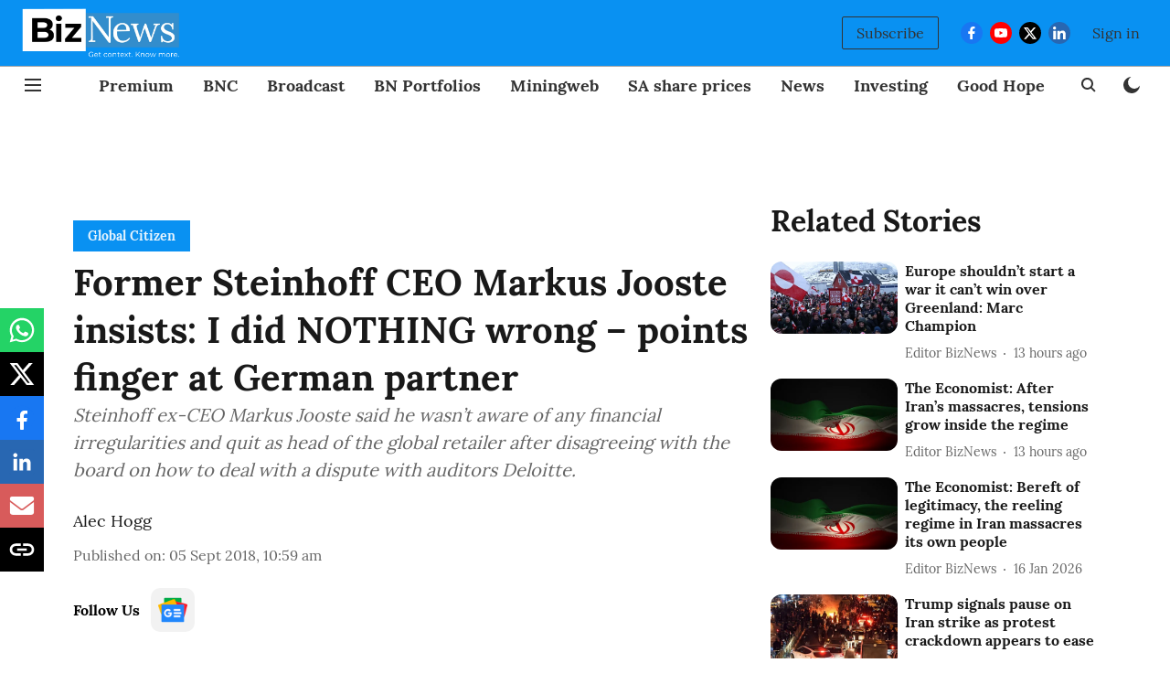

--- FILE ---
content_type: text/html; charset=utf-8
request_url: https://www.google.com/recaptcha/api2/aframe
body_size: 267
content:
<!DOCTYPE HTML><html><head><meta http-equiv="content-type" content="text/html; charset=UTF-8"></head><body><script nonce="1LZT2Ksik-mEzaF7yO1X1A">/** Anti-fraud and anti-abuse applications only. See google.com/recaptcha */ try{var clients={'sodar':'https://pagead2.googlesyndication.com/pagead/sodar?'};window.addEventListener("message",function(a){try{if(a.source===window.parent){var b=JSON.parse(a.data);var c=clients[b['id']];if(c){var d=document.createElement('img');d.src=c+b['params']+'&rc='+(localStorage.getItem("rc::a")?sessionStorage.getItem("rc::b"):"");window.document.body.appendChild(d);sessionStorage.setItem("rc::e",parseInt(sessionStorage.getItem("rc::e")||0)+1);localStorage.setItem("rc::h",'1768950677830');}}}catch(b){}});window.parent.postMessage("_grecaptcha_ready", "*");}catch(b){}</script></body></html>